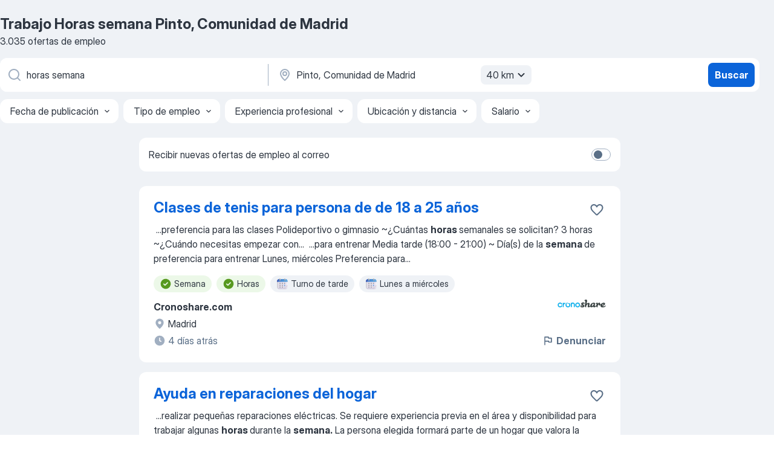

--- FILE ---
content_type: application/javascript; charset=UTF-8
request_url: https://es.jooble.org/cdn-cgi/challenge-platform/h/b/scripts/jsd/d251aa49a8a3/main.js?
body_size: 8100
content:
window._cf_chl_opt={AKGCx8:'b'};~function(t6,Ds,Du,DA,Df,DO,Dg,DN,t0,t2){t6=K,function(C,x,ts,t5,D,F){for(ts={C:665,x:511,D:599,F:705,j:544,B:497,z:692,d:677,M:592,c:490,P:572,U:731,V:675,T:615},t5=K,D=C();!![];)try{if(F=parseInt(t5(ts.C))/1*(-parseInt(t5(ts.x))/2)+-parseInt(t5(ts.D))/3*(-parseInt(t5(ts.F))/4)+-parseInt(t5(ts.j))/5*(-parseInt(t5(ts.B))/6)+-parseInt(t5(ts.z))/7*(-parseInt(t5(ts.d))/8)+parseInt(t5(ts.M))/9*(-parseInt(t5(ts.c))/10)+-parseInt(t5(ts.P))/11*(-parseInt(t5(ts.U))/12)+parseInt(t5(ts.V))/13*(parseInt(t5(ts.T))/14),x===F)break;else D.push(D.shift())}catch(j){D.push(D.shift())}}(o,699960),Ds=this||self,Du=Ds[t6(654)],DA=null,Df=DR(),DO={},DO[t6(521)]='o',DO[t6(612)]='s',DO[t6(610)]='u',DO[t6(507)]='z',DO[t6(542)]='n',DO[t6(603)]='I',DO[t6(611)]='b',Dg=DO,Ds[t6(574)]=function(C,x,D,F,Fe,FX,Fm,tU,j,z,M,P,U,V,Z,T){if(Fe={C:548,x:707,D:566,F:625,j:667,B:647,z:703,d:673,M:647,c:703,P:626,U:635,V:689,T:626,v:693,m:668,X:726,e:577,Z:583,Y:538,S:697,h:504,Q:609,k:532,J:715,G:580,s:563,A:718,l:522,H:589,E:648,b:541,i:531},FX={C:661,x:674,D:548,F:622,j:726,B:604,z:648,d:673,M:659,c:624},Fm={C:499,x:700,D:503,F:686},tU=t6,j={'Dzlad':function(X,Z){return Z===X},'UDhSI':tU(Fe.C),'ozggq':function(X,Z){return X+Z},'IdbQw':tU(Fe.x),'AvjhD':function(X){return X()},'IbzTk':function(X,Z){return X(Z)},'JKYtL':tU(Fe.D),'hzhCH':tU(Fe.F),'QAQca':function(X,Z){return X+Z}},x===null||x===void 0)return F;for(z=j[tU(Fe.j)](DI,x),C[tU(Fe.B)][tU(Fe.z)]&&(z=z[tU(Fe.d)](C[tU(Fe.M)][tU(Fe.c)](x))),z=C[tU(Fe.P)][tU(Fe.U)]&&C[tU(Fe.V)]?C[tU(Fe.T)][tU(Fe.U)](new C[(tU(Fe.V))](z)):function(X,tT,Z,S){if(tT=tU,j[tT(FX.C)](j[tT(FX.x)],tT(FX.D))){for(X[tT(FX.F)](),Z=0;Z<X[tT(FX.j)];X[Z+1]===X[Z]?X[tT(FX.B)](j[tT(FX.z)](Z,1),1):Z+=1);return X}else{for(S=[];null!==z;S=S[tT(FX.d)](F[tT(FX.M)](M)),D=P[tT(FX.c)](U));return S}}(z),M='nAsAaAb'.split('A'),M=M[tU(Fe.v)][tU(Fe.m)](M),P=0;P<z[tU(Fe.X)];P++)if(tU(Fe.D)===j[tU(Fe.e)])(U=z[P],V=Da(C,x,U),M(V))?tU(Fe.Z)===j[tU(Fe.Y)]?(Z={},Z[tU(Fe.S)]=j[tU(Fe.h)],Z[tU(Fe.Q)]=j.r,Z[tU(Fe.k)]=tU(Fe.J),Z[tU(Fe.G)]=B,F[tU(Fe.s)][tU(Fe.A)](Z,'*')):(T=V==='s'&&!C[tU(Fe.l)](x[U]),tU(Fe.H)===D+U?B(D+U,V):T||B(j[tU(Fe.E)](D,U),x[U])):B(j[tU(Fe.b)](D,U),V);else return j[tU(Fe.i)](x)!==null;return F;function B(X,Z,tV){tV=tU,Object[tV(Fm.C)][tV(Fm.x)][tV(Fm.D)](F,Z)||(F[Z]=[]),F[Z][tV(Fm.F)](X)}},DN=t6(701)[t6(543)](';'),t0=DN[t6(693)][t6(668)](DN),Ds[t6(629)]=function(C,x,Fw,FS,tv,D,F,j,B,z){for(Fw={C:659,x:726,D:679,F:660,j:686,B:712},FS={C:720},tv=t6,D={'wbuFf':function(M,P){return M+P},'wCfBG':function(M,P){return M(P)}},F=Object[tv(Fw.C)](x),j=0;j<F[tv(Fw.x)];j++)if(B=F[j],'f'===B&&(B='N'),C[B]){for(z=0;z<x[F[j]][tv(Fw.x)];-1===C[B][tv(Fw.D)](x[F[j]][z])&&(D[tv(Fw.F)](t0,x[F[j]][z])||C[B][tv(Fw.j)]('o.'+x[F[j]][z])),z++);}else C[B]=x[F[j]][tv(Fw.B)](function(M,tm){return tm=tv,D[tm(FS.C)]('o.',M)})},t2=function(jt,jD,jx,jC,jK,jo,j9,te,x,D,F,j){return jt={C:655,x:682,D:590,F:691},jD={C:704,x:491,D:717,F:598,j:616,B:543,z:598,d:587,M:657,c:686,P:598,U:584,V:641,T:598,v:600,m:509,X:506,e:657,Z:540,Y:631,S:730,h:585,Q:725,k:585,J:550},jx={C:601,x:672,D:645,F:556,j:726},jC={C:498},jK={C:628,x:641,D:726,F:725,j:499,B:700,z:503,d:499,M:700,c:503,P:498,U:520,V:500,T:686,v:657,m:605,X:545,e:557,Z:505,Y:502,S:686,h:506,Q:634,k:686,J:628,G:598,s:618,A:526,l:728,H:704,E:503,b:579,i:498,W:618,L:591,R:678,f:498,n:646,O:547,g:550,y:641,a:686,I:529,N:528,o0:666,o1:641,o2:556,o3:556,o4:686,o5:657,o6:631},jo={C:628},j9={C:638,x:725},te=t6,x={'BCmXa':function(B,z){return B==z},'RaNUT':function(B,z){return B<z},'kxtwK':function(B,z){return z==B},'AZKfg':function(B,z){return B-z},'HDApI':function(B,z){return B(z)},'BzypV':function(B,z){return B>z},'uIgJQ':function(B,z){return z|B},'VGaat':function(B,z){return B<<z},'KflIZ':function(B,z){return B==z},'cRFYx':function(B,z){return B-z},'JfrmP':function(B,z){return B==z},'YvlNV':function(B,z){return B-z},'GuyNb':function(B,z){return B<z},'gTSKe':function(B,z){return z|B},'nlijO':function(B,z){return z==B},'HlZoV':function(B,z){return z!==B},'tmZhu':function(B,z){return B>z},'qgxsl':function(B,z){return z==B},'nWCGJ':function(B,z){return B-z},'bUbyV':function(B,z){return B<<z},'FNQqF':function(B,z){return z&B},'fpkXB':function(B,z){return z==B},'euQaH':function(B,z){return B>z},'mqaqj':function(B,z){return B&z},'kOaPV':function(B,z){return B==z},'ZcTCW':function(B,z){return B==z},'uCezm':function(B,z){return z===B},'LJGWK':te(jt.C),'yVSor':te(jt.x),'eKRwe':function(B,z){return B!=z},'toqRt':function(B,z){return z*B},'bBsVM':function(B,z){return z!=B},'dSZpI':function(B,z){return z&B},'zCkTn':function(B,z){return B*z},'AHCWY':function(B,z){return B===z},'LjfIi':function(B,z){return B+z}},D=String[te(jt.D)],F={'h':function(B,tZ){return tZ=te,x[tZ(jo.C)](null,B)?'':F.g(B,6,function(z,tY){return tY=tZ,tY(j9.C)[tY(j9.x)](z)})},'g':function(B,z,M,tS,P,U,V,T,X,Z,Y,S,Q,J,G,s,A,H){if(tS=te,x[tS(jK.C)](null,B))return'';for(U={},V={},T='',X=2,Z=3,Y=2,S=[],Q=0,J=0,G=0;x[tS(jK.x)](G,B[tS(jK.D)]);G+=1)if(s=B[tS(jK.F)](G),Object[tS(jK.j)][tS(jK.B)][tS(jK.z)](U,s)||(U[s]=Z++,V[s]=!0),A=T+s,Object[tS(jK.d)][tS(jK.M)][tS(jK.z)](U,A))T=A;else{if(Object[tS(jK.j)][tS(jK.M)][tS(jK.c)](V,T)){if(256>T[tS(jK.P)](0)){for(P=0;P<Y;Q<<=1,x[tS(jK.U)](J,x[tS(jK.V)](z,1))?(J=0,S[tS(jK.T)](x[tS(jK.v)](M,Q)),Q=0):J++,P++);for(H=T[tS(jK.P)](0),P=0;x[tS(jK.m)](8,P);Q=x[tS(jK.X)](x[tS(jK.e)](Q,1),H&1.91),x[tS(jK.Z)](J,x[tS(jK.Y)](z,1))?(J=0,S[tS(jK.T)](M(Q)),Q=0):J++,H>>=1,P++);}else{for(H=1,P=0;P<Y;Q=Q<<1.45|H,z-1==J?(J=0,S[tS(jK.S)](M(Q)),Q=0):J++,H=0,P++);for(H=T[tS(jK.P)](0),P=0;16>P;Q=H&1|Q<<1,x[tS(jK.h)](J,x[tS(jK.Q)](z,1))?(J=0,S[tS(jK.k)](M(Q)),Q=0):J++,H>>=1,P++);}X--,x[tS(jK.J)](0,X)&&(X=Math[tS(jK.G)](2,Y),Y++),delete V[T]}else for(H=U[T],P=0;x[tS(jK.s)](P,Y);Q=x[tS(jK.A)](Q<<1.48,H&1.14),x[tS(jK.l)](J,z-1)?(J=0,S[tS(jK.S)](M(Q)),Q=0):J++,H>>=1,P++);T=(X--,x[tS(jK.U)](0,X)&&(X=Math[tS(jK.G)](2,Y),Y++),U[A]=Z++,String(s))}if(x[tS(jK.H)]('',T)){if(Object[tS(jK.j)][tS(jK.M)][tS(jK.E)](V,T)){if(x[tS(jK.b)](256,T[tS(jK.i)](0))){for(P=0;x[tS(jK.W)](P,Y);Q<<=1,x[tS(jK.L)](J,x[tS(jK.R)](z,1))?(J=0,S[tS(jK.k)](M(Q)),Q=0):J++,P++);for(H=T[tS(jK.f)](0),P=0;8>P;Q=x[tS(jK.n)](Q,1)|x[tS(jK.O)](H,1),x[tS(jK.g)](J,z-1)?(J=0,S[tS(jK.T)](M(Q)),Q=0):J++,H>>=1,P++);}else{for(H=1,P=0;x[tS(jK.y)](P,Y);Q=x[tS(jK.e)](Q,1)|H,z-1==J?(J=0,S[tS(jK.a)](M(Q)),Q=0):J++,H=0,P++);for(H=T[tS(jK.P)](0),P=0;x[tS(jK.I)](16,P);Q=Q<<1.56|x[tS(jK.N)](H,1),x[tS(jK.o0)](J,z-1)?(J=0,S[tS(jK.k)](M(Q)),Q=0):J++,H>>=1,P++);}X--,0==X&&(X=Math[tS(jK.G)](2,Y),Y++),delete V[T]}else for(H=U[T],P=0;x[tS(jK.o1)](P,Y);Q=x[tS(jK.e)](Q,1)|1.75&H,x[tS(jK.o2)](J,z-1)?(J=0,S[tS(jK.a)](M(Q)),Q=0):J++,H>>=1,P++);X--,x[tS(jK.o3)](0,X)&&Y++}for(H=2,P=0;x[tS(jK.x)](P,Y);Q=Q<<1.96|1.15&H,J==x[tS(jK.Q)](z,1)?(J=0,S[tS(jK.o4)](M(Q)),Q=0):J++,H>>=1,P++);for(;;)if(Q<<=1,z-1==J){S[tS(jK.o4)](x[tS(jK.o5)](M,Q));break}else J++;return S[tS(jK.o6)]('')},'j':function(B,tw){if(tw=te,x[tw(jx.C)](x[tw(jx.x)],tw(jx.D)))F(j,B);else return B==null?'':x[tw(jx.F)]('',B)?null:F.i(B[tw(jx.j)],32768,function(d,th){return th=tw,B[th(jC.C)](d)})},'i':function(B,z,M,tQ,P,U,V,T,X,Z,Y,S,Q,J,G,s,i,A,H,E){if(tQ=te,x[tQ(jD.C)](x[tQ(jD.x)],tQ(jD.D))){for(P=[],U=4,V=4,T=3,X=[],S=M(0),Q=z,J=1,Z=0;3>Z;P[Z]=Z,Z+=1);for(G=0,s=Math[tQ(jD.F)](2,2),Y=1;Y!=s;)for(A=tQ(jD.j)[tQ(jD.B)]('|'),H=0;!![];){switch(A[H++]){case'0':E=S&Q;continue;case'1':Y<<=1;continue;case'2':G|=(0<E?1:0)*Y;continue;case'3':Q>>=1;continue;case'4':Q==0&&(Q=z,S=M(J++));continue}break}switch(G){case 0:for(G=0,s=Math[tQ(jD.z)](2,8),Y=1;x[tQ(jD.d)](Y,s);E=Q&S,Q>>=1,Q==0&&(Q=z,S=x[tQ(jD.M)](M,J++)),G|=Y*(0<E?1:0),Y<<=1);i=D(G);break;case 1:for(G=0,s=Math[tQ(jD.z)](2,16),Y=1;Y!=s;E=Q&S,Q>>=1,0==Q&&(Q=z,S=M(J++)),G|=Y*(0<E?1:0),Y<<=1);i=D(G);break;case 2:return''}for(Z=P[3]=i,X[tQ(jD.c)](i);;){if(J>B)return'';for(G=0,s=Math[tQ(jD.P)](2,T),Y=1;Y!=s;E=Q&S,Q>>=1,0==Q&&(Q=z,S=M(J++)),G|=x[tQ(jD.U)](0<E?1:0,Y),Y<<=1);switch(i=G){case 0:for(G=0,s=Math[tQ(jD.F)](2,8),Y=1;s!=Y;E=Q&S,Q>>=1,Q==0&&(Q=z,S=M(J++)),G|=(x[tQ(jD.V)](0,E)?1:0)*Y,Y<<=1);P[V++]=D(G),i=V-1,U--;break;case 1:for(G=0,s=Math[tQ(jD.T)](2,16),Y=1;x[tQ(jD.v)](Y,s);E=x[tQ(jD.m)](S,Q),Q>>=1,x[tQ(jD.X)](0,Q)&&(Q=z,S=x[tQ(jD.e)](M,J++)),G|=x[tQ(jD.Z)](0<E?1:0,Y),Y<<=1);P[V++]=D(G),i=V-1,U--;break;case 2:return X[tQ(jD.Y)]('')}if(U==0&&(U=Math[tQ(jD.z)](2,T),T++),P[i])i=P[i];else if(x[tQ(jD.S)](i,V))i=x[tQ(jD.h)](Z,Z[tQ(jD.Q)](0));else return null;X[tQ(jD.c)](i),P[V++]=x[tQ(jD.k)](Z,i[tQ(jD.Q)](0)),U--,Z=i,x[tQ(jD.J)](0,U)&&(U=Math[tQ(jD.z)](2,T),T++)}}else return}},j={},j[te(jt.F)]=F.h,j}(),t3();function DI(x,Fc,tP,D,F,j){for(Fc={C:537,x:673,D:659,F:624},tP=t6,D={},D[tP(Fc.C)]=function(B,z){return z!==B},F=D,j=[];F[tP(Fc.C)](null,x);j=j[tP(Fc.x)](Object[tP(Fc.D)](x)),x=Object[tP(Fc.F)](x));return j}function Dq(tI,tx,x,D,F,j,B){return tI={C:530,x:637,D:514,F:530,j:722},tx=t6,x={},x[tx(tI.C)]=function(z,d){return z/d},x[tx(tI.x)]=function(z,d){return z-d},D=x,F=3600,j=DW(),B=Math[tx(tI.D)](D[tx(tI.F)](Date[tx(tI.j)](),1e3)),D[tx(tI.x)](B,j)>F?![]:!![]}function DE(){return DH()!==null}function Da(x,D,F,Fd,tc,j,B,z,M){B=(Fd={C:551,x:494,D:533,F:521,j:576,B:658,z:555,d:551,M:555,c:644,P:626,U:727,V:626,T:576},tc=t6,j={},j[tc(Fd.C)]=tc(Fd.x),j[tc(Fd.D)]=tc(Fd.F),j[tc(Fd.j)]=function(P,U){return U==P},j[tc(Fd.B)]=tc(Fd.z),j);try{if(tc(Fd.x)!==B[tc(Fd.d)])return'i';else z=D[F]}catch(U){return'i'}if(null==z)return z===void 0?'u':'x';if(B[tc(Fd.D)]==typeof z)try{if(tc(Fd.M)==typeof z[tc(Fd.c)])return z[tc(Fd.c)](function(){}),'p'}catch(V){}return x[tc(Fd.P)][tc(Fd.U)](z)?'a':z===x[tc(Fd.V)]?'D':z===!0?'T':!1===z?'F':(M=typeof z,B[tc(Fd.T)](B[tc(Fd.B)],M)?Dy(x,z)?'N':'f':Dg[M]||'?')}function Di(C,tn,tK){return tn={C:695},tK=t6,Math[tK(tn.C)]()<C}function DW(tg,tC,C,x){return tg={C:687,x:514,D:493},tC=t6,C={'lbLQk':function(D,F){return D(F)}},x=Ds[tC(tg.C)],Math[tC(tg.x)](+C[tC(tg.D)](atob,x.t))}function t3(jU,jP,jM,tr,C,x,D,F,j){if(jU={C:492,x:642,D:687,F:619,j:699,B:606,z:570,d:617,M:708,c:621},jP={C:710,x:699,D:606,F:621},jM={C:694,x:638,D:710,F:685,j:597,B:570},tr=t6,C={'blthn':function(B,z){return z!==B},'xhDqI':tr(jU.C),'hdpMx':function(B){return B()},'BKLiW':function(B,z){return B!==z},'VBVNj':tr(jU.x)},x=Ds[tr(jU.D)],!x)return;if(!Dq())return;(D=![],F=function(jd,tk,B,z){if(jd={C:694,x:725},tk=tr,B={},B[tk(jM.C)]=tk(jM.x),z=B,!D){if(C[tk(jM.D)](C[tk(jM.F)],tk(jM.j))){if(D=!![],!C[tk(jM.B)](Dq))return;Dl(function(d){t4(x,d)})}else return null==F?'':j.g(B,6,function(M,tp){return tp=tk,z[tp(jd.C)][tp(jd.x)](M)})}},C[tr(jU.F)](Du[tr(jU.j)],tr(jU.B)))?C[tr(jU.z)](F):Ds[tr(jU.d)]?Du[tr(jU.d)](C[tr(jU.M)],F):(j=Du[tr(jU.c)]||function(){},Du[tr(jU.c)]=function(tJ){tJ=tr,j(),C[tJ(jP.C)](Du[tJ(jP.x)],tJ(jP.D))&&(Du[tJ(jP.F)]=j,F())})}function DR(FK,tz){return FK={C:534,x:534},tz=t6,crypto&&crypto[tz(FK.C)]?crypto[tz(FK.x)]():''}function Dl(C,tH,tl,t7,x,D){tH={C:555,x:602},tl={C:496,x:729,D:662},t7=t6,x={'rPjqY':function(F,j){return j===F},'LoLMi':t7(tH.C),'hYPgD':function(F){return F()}},D=t1(),DL(D.r,function(F,t8){t8=t7,x[t8(tl.C)](typeof C,x[t8(tl.x)])&&C(F),x[t8(tl.D)](Db)}),D.e&&Dn(t7(tH.x),D.e)}function t1(FQ,tX,D,F,j,B,z,d,M,c){D=(FQ={C:690,x:519,D:543,F:713,j:554,B:688,z:512,d:586,M:495,c:578,P:669,U:614,V:558,T:553,v:581,m:588},tX=t6,{'HwMiN':function(P,U,V,T,v){return P(U,V,T,v)},'cTNgg':tX(FQ.C)});try{for(F=tX(FQ.x)[tX(FQ.D)]('|'),j=0;!![];){switch(F[j++]){case'0':B=D[tX(FQ.F)](pRIb1,z,M[tX(FQ.j)],'d.',B);continue;case'1':B={};continue;case'2':Du[tX(FQ.B)][tX(FQ.z)](M);continue;case'3':M[tX(FQ.d)]='-1';continue;case'4':B=pRIb1(z,z[D[tX(FQ.M)]]||z[tX(FQ.c)],'n.',B);continue;case'5':B=D[tX(FQ.F)](pRIb1,z,z,'',B);continue;case'6':Du[tX(FQ.B)][tX(FQ.P)](M);continue;case'7':z=M[tX(FQ.U)];continue;case'8':return d={},d.r=B,d.e=null,d;case'9':M=Du[tX(FQ.V)](tX(FQ.T));continue;case'10':M[tX(FQ.v)]=tX(FQ.m);continue}break}}catch(P){return c={},c.r={},c.e=P,c}}function DL(C,x,Fo,F9,F8,F7,F5,tD,D,F,j,d,B){if(Fo={C:656,x:663,D:650,F:681,j:696,B:687,z:525,d:724,M:573,c:676,P:552,U:721,V:607,T:716,v:513,m:680,X:711,e:723,Z:593,Y:670,S:567,h:575,Q:559,k:664,J:560,G:518,s:711,A:627,l:691,H:517},F9={C:546,x:719},F8={C:539,x:561,D:652,F:561,j:546,B:488,z:569},F7={C:595},F5={C:698,x:651,D:670},tD=t6,D={'iWaxZ':tD(Fo.C),'cVEhJ':tD(Fo.x),'dOVFH':function(z){return z()},'dHEOD':function(z,d){return z>=d},'kFJxr':function(z,d){return z<d},'MOwLZ':function(z,d){return z(d)},'GosaJ':tD(Fo.D),'dCKPg':function(z,d){return z+d},'txQds':function(z,d){return z+d},'pQOsj':tD(Fo.F),'pFvlW':tD(Fo.j)},F=Ds[tD(Fo.B)],console[tD(Fo.z)](Ds[tD(Fo.d)]),j=new Ds[(tD(Fo.M))](),j[tD(Fo.c)](tD(Fo.P),D[tD(Fo.U)](D[tD(Fo.V)](D[tD(Fo.T)]+Ds[tD(Fo.d)][tD(Fo.v)],tD(Fo.m)),F.r)),F[tD(Fo.X)]){if(tD(Fo.e)!==D[tD(Fo.Z)])j[tD(Fo.Y)]=5e3,j[tD(Fo.S)]=function(tt){if(tt=tD,D[tt(F5.C)]===D[tt(F5.x)])return null;else x(tt(F5.D))};else{if(d={'XEWyC':function(M,c,P){return M(c,P)}},B=!![],!D[tD(Fo.h)](z))return;d(function(T,tF){tF=tD,d[tF(F7.C)](P,U,T)})}}j[tD(Fo.Q)]=function(tj){tj=tD,D[tj(F8.C)](j[tj(F8.x)],200)&&D[tj(F8.D)](j[tj(F8.F)],300)?D[tj(F8.j)](x,D[tj(F8.B)]):x(tj(F8.z)+j[tj(F8.x)])},j[tD(Fo.k)]=function(tB){tB=tD,D[tB(F9.C)](x,tB(F9.x))},B={'t':DW(),'lhr':Du[tD(Fo.J)]&&Du[tD(Fo.J)][tD(Fo.G)]?Du[tD(Fo.J)][tD(Fo.G)]:'','api':F[tD(Fo.s)]?!![]:![],'c':DE(),'payload':C},j[tD(Fo.A)](t2[tD(Fo.l)](JSON[tD(Fo.H)](B)))}function Dy(x,D,Fj,tM,F,j){return Fj={C:564,x:643,D:508,F:653,j:499,B:594,z:503,d:679},tM=t6,F={},F[tM(Fj.C)]=function(B,z){return B<z},F[tM(Fj.x)]=tM(Fj.D),j=F,D instanceof x[tM(Fj.F)]&&j[tM(Fj.C)](0,x[tM(Fj.F)][tM(Fj.j)][tM(Fj.B)][tM(Fj.z)](D)[tM(Fj.d)](j[tM(Fj.x)]))}function DH(tb,t9,x,D,F,j,B,z){for(tb={C:623,x:536,D:543,F:687,j:542,B:623},t9=t6,x={},x[t9(tb.C)]=function(d,M){return d<M},D=x,F=t9(tb.x)[t9(tb.D)]('|'),j=0;!![];){switch(F[j++]){case'0':if(!B)return null;continue;case'1':return z;case'2':B=Ds[t9(tb.F)];continue;case'3':z=B.i;continue;case'4':if(typeof z!==t9(tb.j)||D[t9(tb.B)](z,30))return null;continue}break}}function K(C,x,D,t){return C=C-488,D=o(),t=D[C],t}function Dn(j,B,Ft,td,z,d,M,c,P,U,V,T,v,m,X,Z){if(Ft={C:568,x:650,D:596,F:613,j:510,B:515,z:571,d:582,M:709,c:681,P:565,U:649,V:714,T:552,v:608,m:683,X:523,e:639,Z:613,Y:543,S:567,h:687,Q:684,k:640,J:697,G:515,s:627,A:691,l:582,H:724,E:513,b:549,i:573,W:489,L:724,R:489,f:632,n:724,O:632,g:535,y:535,a:516,I:724,N:501,o0:671,o1:670,o2:676},td=t6,z={},z[td(Ft.C)]=td(Ft.x),z[td(Ft.D)]=function(Y,S){return Y===S},z[td(Ft.F)]=td(Ft.j),z[td(Ft.B)]=td(Ft.z),z[td(Ft.d)]=function(Y,S){return Y+S},z[td(Ft.M)]=td(Ft.c),z[td(Ft.P)]=td(Ft.U),z[td(Ft.V)]=td(Ft.T),d=z,!Di(0)){if(d[td(Ft.D)](td(Ft.v),td(Ft.m)))M(d[td(Ft.C)]);else return![]}c=(M={},M[td(Ft.X)]=j,M[td(Ft.e)]=B,M);try{for(P=d[td(Ft.Z)][td(Ft.Y)]('|'),U=0;!![];){switch(P[U++]){case'0':m[td(Ft.S)]=function(){};continue;case'1':V=Ds[td(Ft.h)];continue;case'2':T={},T[td(Ft.Q)]=c,T[td(Ft.k)]=Z,T[td(Ft.J)]=d[td(Ft.G)],m[td(Ft.s)](t2[td(Ft.A)](T));continue;case'3':v=d[td(Ft.l)](d[td(Ft.M)]+Ds[td(Ft.H)][td(Ft.E)],td(Ft.b))+V.r+d[td(Ft.P)];continue;case'4':m=new Ds[(td(Ft.i))]();continue;case'5':Z=(X={},X[td(Ft.W)]=Ds[td(Ft.L)][td(Ft.R)],X[td(Ft.f)]=Ds[td(Ft.n)][td(Ft.O)],X[td(Ft.g)]=Ds[td(Ft.H)][td(Ft.y)],X[td(Ft.a)]=Ds[td(Ft.I)][td(Ft.N)],X[td(Ft.o0)]=Df,X);continue;case'6':m[td(Ft.o1)]=2500;continue;case'7':m[td(Ft.o2)](d[td(Ft.V)],v);continue}break}}catch(S){}}function Db(tf,to,C,x){if(tf={C:527,x:524,D:562},to=t6,C={'MaSxD':function(D,F){return F===D},'mRJam':function(D,F){return D(F)},'zoCwy':function(D,F){return D*F}},x=DH(),C[to(tf.C)](x,null))return;DA=(DA&&C[to(tf.x)](clearTimeout,DA),setTimeout(function(){Dl()},C[to(tf.D)](x,1e3)))}function t4(F,j,jV,tG,B,z,d,M){if(jV={C:633,x:670,D:706,F:650,j:702,B:707,z:630,d:715,M:711,c:697,P:702,U:609,V:532,T:650,v:563,m:718,X:620,e:636,Z:532,Y:580,S:718,h:633},tG=t6,B={},B[tG(jV.C)]=tG(jV.x),B[tG(jV.D)]=tG(jV.F),B[tG(jV.j)]=tG(jV.B),B[tG(jV.z)]=tG(jV.d),z=B,!F[tG(jV.M)])return;j===z[tG(jV.D)]?(d={},d[tG(jV.c)]=z[tG(jV.P)],d[tG(jV.U)]=F.r,d[tG(jV.V)]=tG(jV.T),Ds[tG(jV.v)][tG(jV.m)](d,'*')):tG(jV.X)!==tG(jV.e)?(M={},M[tG(jV.c)]=tG(jV.B),M[tG(jV.U)]=F.r,M[tG(jV.Z)]=z[tG(jV.z)],M[tG(jV.Y)]=j,Ds[tG(jV.v)][tG(jV.S)](M,'*')):d(z[tG(jV.h)])}function o(jT){return jT='tabIndex,eKRwe,display: none,d.cookie,fromCharCode,qgxsl,1135431iehqol,pFvlW,toString,XEWyC,FHxEO,WOJRZ,pow,3mbLscV,bBsVM,uCezm,error on cf_chl_props,bigint,splice,BzypV,loading,txQds,FwaLt,sid,undefined,boolean,string,tLshf,contentWindow,28fKnhry,0|3|4|2|1,addEventListener,GuyNb,BKLiW,rdyWj,onreadystatechange,sort,nTCRV,getPrototypeOf,aiTxg,Array,send,BCmXa,rxvNi8,AnxSx,join,SSTpq3,qwPRu,YvlNV,from,tYyjO,cUKln,MsjGpfN1kbHEOAcawh5467Uyi$rF2lK03DzueV9+nCRWBXqYSdmPZgQ8oLJ-tTvxI,TYlZ6,chctx,RaNUT,DOMContentLoaded,IurBD,catch,HyKMJ,bUbyV,Object,ozggq,/invisible/jsd,success,cVEhJ,kFJxr,Function,document,jGqLf,uwLtO,HDApI,ejkxk,keys,wCfBG,Dzlad,hYPgD,ArZAN,onerror,10HrYKax,kOaPV,IbzTk,bind,appendChild,timeout,JBxy9,LJGWK,concat,UDhSI,818766TSTdvN,open,83088dwpNaZ,nWCGJ,indexOf,/jsd/oneshot/d251aa49a8a3/0.2697588747195039:1768900215:Yv-PF4NS_VPHKMK32gfVpRlvJqmcm1HfzaGsr0UwkFc/,/cdn-cgi/challenge-platform/h/,qgAyV,OdnoI,errorInfoObject,xhDqI,push,__CF$cv$params,body,Set,clientInformation,OZmultJEE,98AOWSLm,includes,wakQt,random,iwItq,source,iWaxZ,readyState,hasOwnProperty,_cf_chl_opt;JJgc4;PJAn2;kJOnV9;IWJi4;OHeaY1;DqMg0;FKmRv9;LpvFx1;cAdz2;PqBHf2;nFZCC5;ddwW5;pRIb1;rxvNi8;RrrrA2;erHi9,LNihU,getOwnPropertyNames,HlZoV,2779220MFUKUV,YkkXi,cloudflare-invisible,VBVNj,cWgXp,blthn,api,map,HwMiN,OnBNC,error,pQOsj,yXaUJ,postMessage,xhr-error,wbuFf,dCKPg,now,qBdSK,_cf_chl_opt,charAt,length,isArray,nlijO,LoLMi,AHCWY,245508NepKGz,GosaJ,CnwA5,50bTmGCI,yVSor,zZaik,lbLQk,HfkGR,cTNgg,rPjqY,610314dhZTos,charCodeAt,prototype,AZKfg,aUjz8,cRFYx,call,IdbQw,KflIZ,JfrmP,symbol,[native code],dSZpI,1|3|4|7|6|0|5|2,41078vDfpHV,removeChild,AKGCx8,floor,jzuiP,pkLOA2,stringify,href,9|10|3|6|7|1|5|4|0|2|8,kxtwK,object,isNaN,AdeF3,mRJam,log,gTSKe,MaSxD,mqaqj,euQaH,tgqCd,AvjhD,event,IpGNI,randomUUID,LRmiB4,2|0|3|4|1,TVOdJ,hzhCH,dHEOD,zCkTn,QAQca,number,split,25bWokgv,uIgJQ,MOwLZ,FNQqF,MSpld,/b/ov1/0.2697588747195039:1768900215:Yv-PF4NS_VPHKMK32gfVpRlvJqmcm1HfzaGsr0UwkFc/,fpkXB,qKvnI,POST,iframe,contentDocument,function,ZcTCW,VGaat,createElement,onload,location,status,zoCwy,parent,VroLE,oTsjy,lxEWq,ontimeout,gwuli,http-code:,hdpMx,jsd,33FBtuim,XMLHttpRequest,pRIb1,dOVFH,srGDD,JKYtL,navigator,tmZhu,detail,style,xWPvZ,mQxwO,toqRt,LjfIi'.split(','),o=function(){return jT},o()}}()